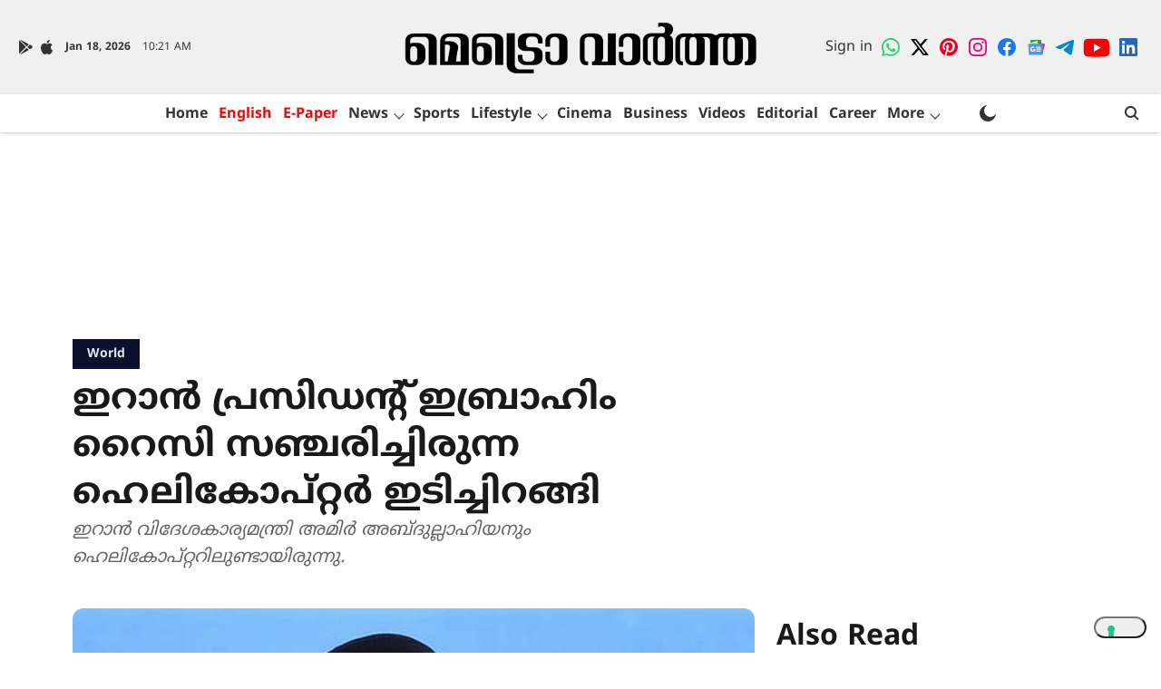

--- FILE ---
content_type: text/html; charset=utf-8
request_url: https://www.google.com/recaptcha/api2/aframe
body_size: 183
content:
<!DOCTYPE HTML><html><head><meta http-equiv="content-type" content="text/html; charset=UTF-8"></head><body><script nonce="nQpeiS4PY2tWkRyAozgIMQ">/** Anti-fraud and anti-abuse applications only. See google.com/recaptcha */ try{var clients={'sodar':'https://pagead2.googlesyndication.com/pagead/sodar?'};window.addEventListener("message",function(a){try{if(a.source===window.parent){var b=JSON.parse(a.data);var c=clients[b['id']];if(c){var d=document.createElement('img');d.src=c+b['params']+'&rc='+(localStorage.getItem("rc::a")?sessionStorage.getItem("rc::b"):"");window.document.body.appendChild(d);sessionStorage.setItem("rc::e",parseInt(sessionStorage.getItem("rc::e")||0)+1);localStorage.setItem("rc::h",'1768731711642');}}}catch(b){}});window.parent.postMessage("_grecaptcha_ready", "*");}catch(b){}</script></body></html>